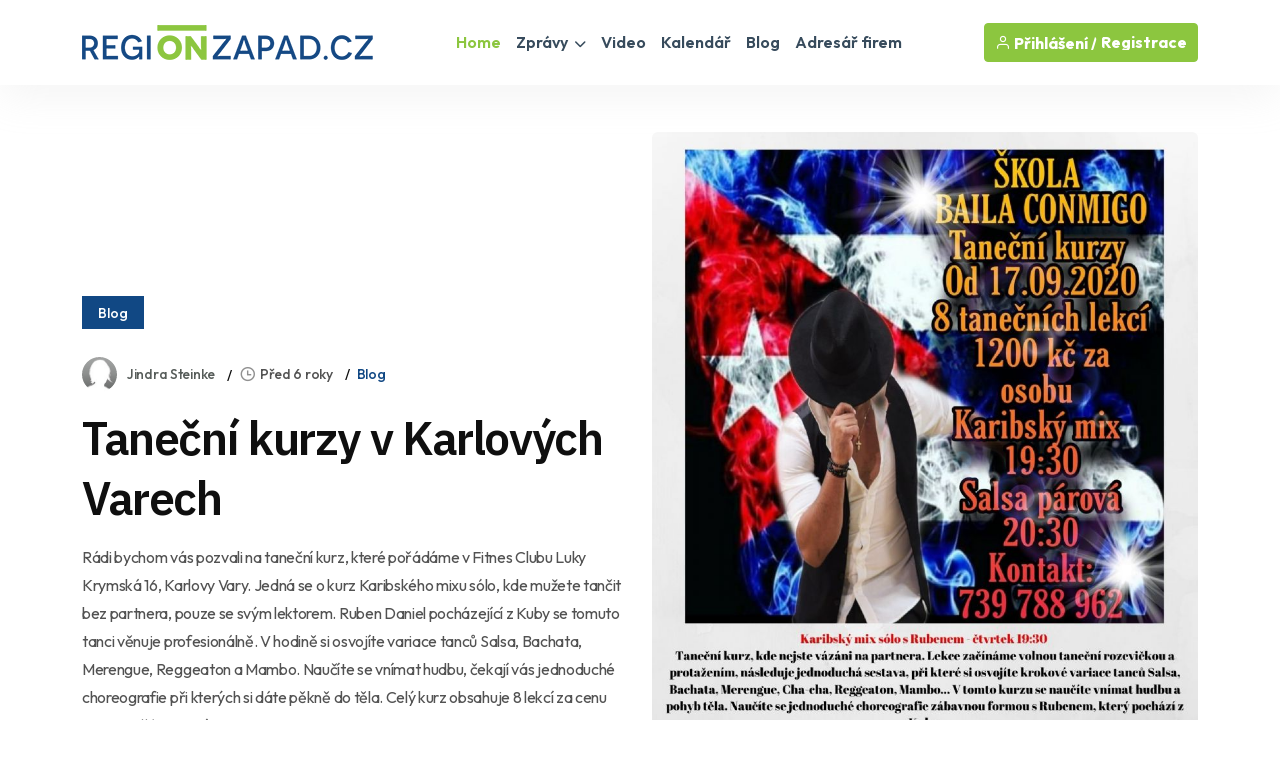

--- FILE ---
content_type: text/html
request_url: https://www.regionzapad.cz/blog/tanecni-kurzy-v-karlovych-varech-153006/
body_size: 37672
content:
<!-- timer před HTML 77737,69 s --><!DOCTYPE html>
<html lang="cs"><!-- timer po HTML 77737,77 s -->
<head>
        
<title>Taneční kurzy v Karlových Varech  / BLOG - Karlovarský kraj | REGIONZAPAD.CZ</title>
<meta name="description" content="Rádi bychom vás pozvali na taneční kurz, které pořádáme v Fitnes Clubu Luky Krymská 16, Karlovy Vary.
Jedná se o kurz Karibského mixu sólo, kde mužete tančit bez partnera, pouze se svým lektorem. Ruben Daniel pocházející z Kuby  se tomuto tanci věnuje profesionálně. V hodině si osvojíte variace tanců Salsa, Bachata, Merengue, Reggeaton a Mambo. Naučíte se vnímat hudbu,  čekají vás jednoduché choreografie při kterých si dáte pěkně do těla.
Celý kurz obsahuje 8 lekcí za cenu 1200,- Kč/os. První ">
<link rel="canonical" href="https://www.regionzapad.cz/blog/tanecni-kurzy-v-karlovych-varech-153006/">
<meta property="og:title" content="TANEČNÍ KURZY V KARLOVÝCH VARECH " />
<meta property="og:description" content="Rádi bychom vás pozvali na taneční kurz, které pořádáme v Fitnes Clubu Luky Krymská 16, Karlovy Vary.
Jedná se o kurz Karibského mixu sólo, kde mužete tančit bez partnera, pouze se svým lektorem. Ruben Daniel pocházející z Kuby  se tomuto tanci věnuje profesionálně. V hodině si osvojíte variace tanců Salsa, Bachata, Merengue, Reggeaton a Mambo. Naučíte se vnímat hudbu,  čekají vás jednoduché choreografie při kterých si dáte pěkně do těla.
Celý kurz obsahuje 8 lekcí za cenu 1200,- Kč/os. První " />
<meta property="og:image" content="https://www.regionzapad.cz/uws_templates/default5/inc/tools/fb.asp?img=tanecni-kurzy-v-karlovych-varech-153006" />
<meta property="og:url" content="https://www.regionzapad.cz/blog/tanecni-kurzy-v-karlovych-varech-153006/" />
<meta property="og:type" content="article" />
<meta property="og:site_name" content="REGIONZAPAD.CZ" />
<meta name="twitter:card" content="summary_large_image" />
<meta name="twitter:title" content="TANEČNÍ KURZY V KARLOVÝCH VARECH " />
<meta name="twitter:description" content="Rádi bychom vás pozvali na taneční kurz, které pořádáme v Fitnes Clubu Luky Krymská 16, Karlovy Vary.
Jedná se o kurz Karibského mixu sólo, kde mužete tančit bez partnera, pouze se svým lektorem. Ruben Daniel pocházející z Kuby  se tomuto tanci věnuje profesionálně. V hodině si osvojíte variace tanců Salsa, Bachata, Merengue, Reggeaton a Mambo. Naučíte se vnímat hudbu,  čekají vás jednoduché choreografie při kterých si dáte pěkně do těla.
Celý kurz obsahuje 8 lekcí za cenu 1200,- Kč/os. První " />
<meta name="twitter:image" content="/uws_images/uzivatele/jindra-steinke/clanky/tanecni-kurzy-v-karlovych-varech-153006/kurzy-daniel-kv_28358_karlovarsko_h.jpg" />
    <meta charset="utf-8">
<meta http-equiv="content-type" content="text/html; charset=utf-8">
<meta http-equiv="content-language" content="cs">
<meta http-equiv="cache-control" content="no-cache" />
<meta http-equiv="expires" content="0" />
<meta http-equiv="expires" content="Tue, 01 Jan 1980 1:00:00 GMT" />
<meta http-equiv="pragma" content="no-cache" />
<meta name="viewport" content="width=device-width, initial-scale=1">
<meta name="robots" content="index,all,follow,max-image-preview:large">
<meta name="googlebot" content="snippet,archive">
<meta name="author" content="REGION24.CZ">
<link rel="icon" type="image/png" href="/favicon-96x96.png" sizes="96x96" />
<link rel="icon" type="image/svg+xml" href="/favicon.svg" />
<link rel="shortcut icon" href="/favicon.ico" />
<link rel="apple-touch-icon" sizes="180x180" href="/apple-touch-icon.png" />
<link rel="stylesheet" href="/uws_templates/default5/assets/css/bootstrap.min.css">
<link rel="stylesheet" href="/uws_templates/default5/assets/plugins/fontawesome/css/fontawesome.min.css">
<link rel="stylesheet" href="/uws_templates/default5/assets/plugins/fontawesome/css/all.min.css">
<link rel="stylesheet" href="/uws_templates/default5/assets/plugins/select2/css/select2.min.css">
<link rel="stylesheet" href="/uws_templates/default5/assets/plugins/aos/aos.css">
<link rel="stylesheet" href="/uws_templates/default5/assets/css/feather.css">
<link rel="stylesheet" href="/uws_templates/default5/assets/css/owl.carousel.min.css">
<link rel="stylesheet" href="/uws_templates/default5/assets/css/style.css">
<link rel="stylesheet" href="/uws_templates/default5/assets/css/jquery-jvectormap-2.0.5.css">
<script async src="https://www.googletagmanager.com/gtag/js?id=G-QKPDWXCW9P"></script>
<script>
    window.dataLayer = window.dataLayer || [];
    function gtag(){dataLayer.push(arguments);}
    gtag('js', new Date());
    gtag('config', 'G-QKPDWXCW9P');
</script>
<script async src="https://pagead2.googlesyndication.com/pagead/js/adsbygoogle.js?client=ca-pub-5367701537730221"
     crossorigin="anonymous"></script>
<link rel="stylesheet" href="/uws_templates/zpravy5/assets/css/swiper-bundle.min.css">
<link rel="stylesheet" href="/uws_templates/zpravy5/assets/css/animate.min.css">
<link rel="stylesheet" href="/uws_templates/zpravy5/assets/css/remixicon.css">
<link rel="stylesheet" href="/uws_templates/zpravy5/assets/css/style.css">
<link rel="stylesheet" href="/uws_templates/zpravy5/assets/css/responsive.css">
    <style type="text/css">
        .content_detail {
    font-size: 21px;
    line-height: 30px;
    color: #333;
    max-width: 800px;
    margin: 0 auto;
}

.content_detail p {
    margin-bottom: 1em;
}

.content_detail h3 {
    font-size: 1.5em;
    margin-top: 1.8em;
    margin-bottom: 0.6em;
    color: #4a4a4a;
    border-left: 4px solid #114884;
    padding-left: 12px;
    font-weight: bold;
}
.content_detail a {
    color: #114884;
    text-decoration: underline;
}

.content_detail a:hover {
    color: #0d366a; /* tmavší odstín pro hover efekt – volitelné */
}

.content_detail strong {
    font-weight: bold;
}

.content_detail ul {
    margin-left: 1.2em;
    padding-left: 1em;
    list-style-type: disc;
    margin-bottom: 1em;
}

.content_detail ul li {
    margin-bottom: 0.5em;
}

.content_detail ul li::marker {
    color: #114884;
}

.content_detail li p {
    display: inline;
}

@media screen and (max-width: 600px) {
    .content_detail {
        font-size: 21px;
        line-height: 27px;
    }

    .content_detail h3 {
        font-size: 1.3em;
    }
}
        
        .tag-list {
  display: flex;
  flex-wrap: wrap;
  justify-content: flex-start; /* zarovnání vlevo */
  gap: 0.5rem;
  padding-left: 0;
  margin-top: 0.5rem;
  list-style: none;
}

.tag-list li {
  margin: 0;
}

.tag-list li a {
  display: inline-block;
  background-color: #114884;
  color: white;
  padding: 6px 10px;
  border-radius: 4px;
  font-size: 14px;
  text-decoration: none;
  white-space: nowrap;
  transition: background-color 0.2s ease-in-out;
}

.tag-list li a:hover {
  background-color: #083b6b;
}

</style>
</head>
<body>
    <!-- timer  před header 77738,14 s --><header class="header header-four">
			<div class="container">
				<nav class="navbar navbar-expand-lg header-nav">
					<div class="navbar-header">
						<a id="mobile_btn" href="javascript:void(0);">
							<span class="bar-icon">
								<span></span>
								<span></span>
								<span></span>
							</span>
						</a>
						<a href="/" class="navbar-brand logo">
							<img src="/uws_templates/default5/assets/img/loga/karlovarsko.png" class="img-fluid" alt="REGIONZAPAD.CZ">
						</a>						
					</div>
					<div class="main-menu-wrapper">
						<div class="menu-header">
							<a href="/" class="menu-logo">
								<img src="/uws_templates/default5/assets/img/loga/karlovarsko.png" class="img-fluid" alt="Logo">
							</a>
							<a id="menu_close" class="menu-close" href="javascript:void(0);"> <i class="fas fa-times"></i></a>
						</div>
						<ul class="main-nav">
							<li class="megamenu active">
								<a href="/">Home</a>
							</li>
							<li class="has-submenu">
								<a href="/zpravodajstvi/">Zprávy <i class="fas fa-chevron-down"></i></a>
								<ul class="submenu">
									 <li><a href="/zpravodajstvi/">Aktuálně</a></li>
									
								    <li><a href="/zpravodajstvi/doprava/">Doprava</a></li>
									
								    <li><a href="/zpravodajstvi/volny-cas/">Volný čas</a></li>
									
								    <li><a href="/zpravodajstvi/zdravi/">Zdraví</a></li>
									
								    <li><a href="/zpravodajstvi/krimi/">Krimi</a></li>
									
								    <li><a href="/zpravodajstvi/finance/">Finance</a></li>
									
								    <li><a href="/zpravodajstvi/vzdelavani/">Vzdělávání</a></li>
									
								    <li><a href="/zpravodajstvi/tech/">Tech</a></li>
									
								    <li><a href="/zpravodajstvi/spolecnost/">Společnost</a></li>
									
								    <li><a href="/zpravodajstvi/bydleni/">Bydlení</a></li>
									
								    <li><a href="/zpravodajstvi/firmy/">Místní firmy</a></li>
									
								    <li><a href="/zpravodajstvi/sport/">Sport</a></li>
													
								</ul>						
							</li>
							<li>
								<a href="/video/">Video</a>
							</li>
							
							<li>
								<a href="/kalendar/">Kalendář</a>
							</li>
							
							<li>
								<a href="/blog/">Blog</a>
							</li>
							<li><a href="/katalog/">Adresář firem</a></li>
<!--							<li><a href="/prace/">Práce</a></li>-->
							<li class="login-link">
								
								<a href="/login2/">Přihlášení</a>
								
							</li>
						</ul>
					</div>

					

					<ul class="nav header-navbar-rht nav">
						<li class="nav-item">
							<div class="cta-btn">
								<a href="/login2/" class="btn"><i class="feather-user"></i> Přihlášení / </a>
								<a href="/login2/reg/" class="btn ms-1"> Registrace</a>
							</div>
						</li>
					</ul>

					

				</nav>
			</div>
		</header><!-- timer po header 77738,14 s -->


        <div class="container mt-120 pb-100" itemscope itemtype="https://schema.org/NewsArticle">

            <div class="row align-items-center news-details mb-35">
                <div class="col-lg-6 mb-md-25">
                        <div class="mb-30">
                                               <a href="/blog/"  class="kat-title">Blog</a></div>
              
                                          
                    <ul class="news-metainfo list-unstyle d-flex flex-wrap align-items-center mb-3">
                        <li class="news-author fs-14 d-inline-flex align-items-center">
                            <span class="author-img rounded-circle">
                                <img src="/uws_templates/default5/images/avatar_1.jpg" alt="Image" class="rounded-circle">
                            </span>
                            <a href="" class="text-link">Jindra Steinke</a>
                        </li>
                        <li><i class="ri-time-line"></i>Před 6 roky</li>
                        <li><a href="/blog/" >Blog</a></li>
                         
                    </ul>
                    <div class="single-para pe-xxl-5">
                        <h1>Taneční kurzy v Karlových Varech </h1>
                        <p style="font-style: italic;">Rádi bychom vás pozvali na taneční kurz, které pořádáme v Fitnes Clubu Luky Krymská 16, Karlovy Vary.
Jedná se o kurz Karibského mixu sólo, kde mužete tančit bez partnera, pouze se svým lektorem. Ruben Daniel pocházející z Kuby  se tomuto tanci věnuje profesionálně. V hodině si osvojíte variace tanců Salsa, Bachata, Merengue, Reggeaton a Mambo. Naučíte se vnímat hudbu,  čekají vás jednoduché choreografie při kterých si dáte pěkně do těla.
Celý kurz obsahuje 8 lekcí za cenu 1200,- Kč/os. První </p>
                    </div>
                </div>
                <div class="col-lg-6">
                    <div class="single-img round-6 mb-0">
                        <img src="/uws_images/uzivatele/jindra-steinke/clanky/tanecni-kurzy-v-karlovych-varech-153006/kurzy-daniel-kv_28358_karlovarsko_h.jpg" alt="obrázek: Taneční kurzy v Karlových Varech " title="Taneční kurzy v Karlových Varech " class="round-6">
                    </div>
                </div>
                <div class="col-12 px-xxl-3">
                    <div class="br-b-1 pb-40"></div>
                </div>
            </div>

            <div class="row">
                <div class="col-xl-8">
                    <div class="content-left">
                        <div class="news-details">
                            
                            <div class="content_detail">
                                <p class="fr-tag">Rádi bychom vás pozvali na taneční kurz, které pořádáme v Fitnes Clubu Luky Krymská 16, Karlovy Vary.</p><p class="fr-tag">Jedná se o kurz Karibského mixu sólo, kde mužete tančit bez partnera, pouze se svým lektorem. Ruben Daniel pocházející z Kuby&nbsp; se tomuto tanci věnuje profesionálně. V hodině si osvojíte variace tanců Salsa, Bachata, Merengue, Reggeaton a Mambo. Naučíte se vnímat hudbu,&nbsp; čekají vás jednoduché choreografie při kterých si dáte pěkně do těla.</p><p class="fr-tag">Celý kurz obsahuje 8 lekcí za cenu 1200,- Kč/os. První lekce 17.9. 2020 open class - zaplatíte jen první hodinu a poté se teprve rozhodnete zda pokračovat v celém kurzu.</p>
                            </div>
           
                        </div>
                        <div class="news-metaoption">
                            
                            <div class="row align-items-center">
                                <div class="col-md-12">


                                    
                                    <div class="post-tag d-flex align-items-center">
                                       
                                        <ul class="tag-list style-two mt-0 list-unstyle">
                                            
                                        </ul>
                                    </div>
                                </div>
                            </div>

                        </div>

                        <!-- timer po detailu 77738,14 s -->
                        <div class="news-pagination position-relative d-flex flex-wrap justify-content-between pb-100">
                            <div class="prev-news">
                                <div class="thumbnail-news-card style-one d-flex flex-wrap align-items-center">
                                    <a href="/blog/region-kazda-druha-nehoda-v-karlovarske-225786/" class="news-img rounded-circle">
                                        <img src="/uws_images_thumbs/uzivatele/irena-benesova/clanky/region-kazda-druha-nehoda-v-karlovarske-225786/chatgpt-image-27--11--2025-19_45_50_42213_karlovarsko_s.jpg" alt="Image" class="rounded-circle">
                                        <span class="d-flex flex-column align-items-center justify-content-center rounded-circle bg-white"><img src="/uws_templates/zpravy5/assets/img/icons/left-arrow-gray.svg" alt="Arrow"></span>
                                    </a>
                                    <div class="news-info">
                                        <ul class="news-metainfo list-unstyle">
                                            
                                        <li><i class="ri-time-line"></i>Před měsícem</li>
                                         
                                        <li>3 Admin</li>
                                            
                                        </ul>
                                        <h3 class="fs-18 fw-semibold ls-2 mb-0"><a href="/blog/region-kazda-druha-nehoda-v-karlovarske-225786/" class="hover-anim-blue">Region: Každá druhá nehoda v Karlovarském kraji vzniká špatným způsobem jízdy</a></h3>
                                    </div>
                                </div>
                            </div>
                            
                            <div class="next-news">
                                <div class="thumbnail-news-card style-one d-flex flex-wrap align-items-center">
                                    <div class="news-info">
                                        <ul class="news-metainfo list-unstyle">
                                            
                                        <li><i class="ri-time-line"></i>Před 5 měsíci</li>
                                         
                                        <li>1 Editor</li>
                                        </ul>
                                        <h3 class="fs-18 fw-semibold ls-2 mb-0"><a href="/blog/zirovice-brnau-preshranicni-projekt-h-223183/" class="hover-anim-blue">Žírovice, Bärnau: Přeshraniční projekt historických pohřebišť pokračuje (TV Západ)</a></h3>
                                    </div>
                                    <a href="/blog/zirovice-brnau-preshranicni-projekt-h-223183/" class="news-img rounded-circle">
                                        <img src="/uws_images/uzivatele/petr-tronicek/clanky/zirovice-brnau-preshranicni-projekt-h-223183/2025-zirovice-barnau-historicka-pohrebiste-projekt_42000_karlovarsko_h.jpg" class="rounded-circle">
                                        <span class="d-flex flex-column align-items-center justify-content-center rounded-circle bg-white"><img src="/uws_templates/zpravy5/assets/img/icons/right-arrow-gray.svg" alt="Arrow"></span>
                                    </a>
                                </div>
                            </div>
                        </div>


                         <div class="row align-items-center mb-50">
                <div class="col-md-7 mb-sm-10">
                    <a href="/blog/"><h2 class="section-title mb-0">Blog</h2></a>
                </div>
                <div class="col-md-5 text-md-end">
                    <a href="/blog/" class="link style-three fw-medium">Blog z Karlovarského kraje<i class="ri-arrow-right-s-line"></i></a>
                </div>
            </div>

                       <div class="row justify-content-center">
                            
                            <div class="col-xl-6 col-md-6">
                                <div class="news-card mb-30 pt-20"><a href="/blog/zirovice-brnau-preshranicni-projekt-h-223182/">
                                    <div class="hover-anim-img round-6 overflow-hidden mb-30">
                                        
                                            <img src="/uws/tools/pic_crop.asp?file=/uws_images/uzivatele/petr-tronicek/clanky/zirovice-brnau-preshranicni-projekt-h-223182/2025-zirovice-barnau-historicka-pohrebiste-projekt_41999_karlovarsko_h.jpg&width=600&height=400" alt="Žírovice, Bärnau: Přeshraniční projekt historických pohřebišť pokračuje (TV Západ)" title="Title: Žírovice, Bärnau: Přeshraniční projekt historických pohřebišť pokračuje (TV Západ)" class="round-6 transition">
                                    </div></a>
                                <div class="news-info">
                                    <ul class="news-metainfo list-unstyle mb-15">
                                        
                                        <li><i class="ri-time-line"></i>Před 5 měsíci</li>
                                         
                                        <li>1 Editor</li>
                                    </ul>
                                    <h3 class="fs-30 fw-semibold ls-3 mb-28"><a href="/blog/zirovice-brnau-preshranicni-projekt-h-223182/" class="hover-anim-blue">Žírovice, Bärnau: Přeshraniční projekt historických pohřebišť pokračuje (TV Západ)</a></h3>

                                </div>
                            </div>
                        </div>


                        
                            <div class="col-xl-6 col-md-6">
                                <div class="news-card mb-30 pt-20"><a href="/blog/vite-jakou-hodnotu-ma-zlato-a-v-jakych-222298/">
                                    <div class="hover-anim-img round-6 overflow-hidden mb-30">
                                        
                                            <img src="/uws/tools/pic_crop.asp?file=/uws_images/firmy/154175/clanky/vite-jakou-hodnotu-ma-zlato-a-v-jakych-222298/zlato_41943_karlovarsko_h.jpg&width=600&height=400" alt="Víte, jakou hodnotu má zlato a v jakých podobách ho uchovávat?" title="Title: Víte, jakou hodnotu má zlato a v jakých podobách ho uchovávat?" class="round-6 transition">
                                    </div></a>
                                <div class="news-info">
                                    <ul class="news-metainfo list-unstyle mb-15">
                                        
                                        <li><i class="ri-time-line"></i>Před 6 měsíci</li>
                                         
                                        <li>Mediální skupina Region24</li>
                                    </ul>
                                    <h3 class="fs-30 fw-semibold ls-3 mb-28"><a href="/blog/vite-jakou-hodnotu-ma-zlato-a-v-jakych-222298/" class="hover-anim-blue">Víte, jakou hodnotu má zlato a v jakých podobách ho uchovávat?</a></h3>

                                </div>
                            </div>
                        </div>


                        
                            <div class="col-xl-6 col-md-6">
                                <div class="news-card mb-30 pt-20"><a href="/blog/co-je-treba-vedet-pred-investovanim-na-c-222231/">
                                    <div class="hover-anim-img round-6 overflow-hidden mb-30">
                                        
                                            <img src="/uws/tools/pic_crop.asp?file=/uws_images/firmy/154175/clanky/co-je-treba-vedet-pred-investovanim-na-c-222231/baz1_41939_karlovarsko_h.jpg&width=600&height=400" alt="Co je třeba vědět před investováním na českém trhu" title="Title: Co je třeba vědět před investováním na českém trhu" class="round-6 transition">
                                    </div></a>
                                <div class="news-info">
                                    <ul class="news-metainfo list-unstyle mb-15">
                                        
                                        <li><i class="ri-time-line"></i>Před 6 měsíci</li>
                                         
                                        <li>Mediální skupina Region24</li>
                                    </ul>
                                    <h3 class="fs-30 fw-semibold ls-3 mb-28"><a href="/blog/co-je-treba-vedet-pred-investovanim-na-c-222231/" class="hover-anim-blue">Co je třeba vědět před investováním na českém trhu</a></h3>

                                </div>
                            </div>
                        </div>


                        
                            <div class="col-xl-6 col-md-6">
                                <div class="news-card mb-30 pt-20"><a href="/blog/kriticke-mysleni-jako-vyzva-i-prilezitos-219795/">
                                    <div class="hover-anim-img round-6 overflow-hidden mb-30">
                                        
                                            <img src="/uws/tools/pic_crop.asp?file=/uws_images/uzivatele/martin-kydlicek/clanky/kriticke-mysleni-jako-vyzva-i-prilezitos-219795/kriticke_mysleni_104328_plzensko_h.jpg&width=600&height=400" alt="Kritické myšlení jako výzva i příležitost ve vztahu mezi učitelem a žákem" title="Title: Kritické myšlení jako výzva i příležitost ve vztahu mezi učitelem a žákem" class="round-6 transition">
                                    </div></a>
                                <div class="news-info">
                                    <ul class="news-metainfo list-unstyle mb-15">
                                        
                                        <li><i class="ri-time-line"></i>Před 8 měsíci</li>
                                         
                                        <li>Martin Kydlíček</li>
                                    </ul>
                                    <h3 class="fs-30 fw-semibold ls-3 mb-28"><a href="/blog/kriticke-mysleni-jako-vyzva-i-prilezitos-219795/" class="hover-anim-blue">Kritické myšlení jako výzva i příležitost ve vztahu mezi učitelem a žákem</a></h3>

                                </div>
                            </div>
                        </div>


                        
                    </div>
                   <!-- timer po výpisu dalších 77738,15 s -->
                    </div>
                </div>
                <div class="col-xl-4 pe-xxl-1">
                    <div class="sidebar sidebar-right fixed-wrap">
                        
                                <div class="sidebar-widget">
                                    
<script async src="https://pagead2.googlesyndication.com/pagead/js/adsbygoogle.js?client=ca-pub-5367701537730221"
     crossorigin="anonymous"></script>
<!-- Banner SIDE A -->
<ins class="adsbygoogle"
     style="display:inline-block;width:380px;height:380px"
     data-ad-client="ca-pub-5367701537730221"
     data-ad-slot="3688361790"></ins>
<script>
     (adsbygoogle = window.adsbygoogle || []).push({});
</script>
     
                                </div>
                        <div class="sidebar-widget mt-10">
                            
<div class="d-flex flex-column align-items-center text-center">
  <div class="mb-30"><strong>Partner zpravodajství</strong></div>
  <img src="/uws/tools/pic_crop.asp?file=/uws_images/firmy/303144/profil/0621c9a97b5209_36205_karlovarsko_h.jpg&width=200&height=200" alt="Pivovar Pivn&#237; Skaut Cheb" class="rounded-circle" width="150">
  <div class="mt-3">
    <h4>Pivovar Pivn&#237; Skaut Cheb</h4>
    <p class="text-secondary mb-1">
      
        <a href="https://www.pivniskaut.cz?utm_source=REGION24&utm_medium=REGIONZAPAD.CZ&utm_campaign=Zpravy" title="Přejít na web Pivovar Pivn&#237; Skaut Cheb" rel="dofollow noopener" target="_blank">
          <img src="/uws_templates/default5/assets/img/website.svg" alt="odkaz na web Pivovar Pivn&#237; Skaut Cheb">www.pivniskaut.cz
        </a>
      
    </p>
    <div class="mb-30">Pivovar Pivní Skaut vaří 6 různých druhů piv od slabších až po silnější kousky. Zkrátka to nejlepší pro Vás. Naše pivo se vaří z nejkvalitnějšího sladu a nejvoňavějšího chmelu. K dispozici je Vám také naše restaurace se skvělým jídlem a pitím, využít můžete i náš hotel, který nabízí komfortní pokoje pro každého.</div>
    <div class="mb-30">
      <a href="/firma/pivovar-pivni-skaut/" class="btn btn-primary">Zobrazit profil</a>
    </div>
  </div>
</div>

                        </div>
                    </div>
                </div>
            </div>
        </div>

        <!-- News Details Section End -->


    <footer class="footer">
    <div class="container">
        <div class="stay-tuned">
            <h3>Podnikáte v Karlovarském kraji?</h3>
            <h5>Chcete zviditelnit svůj byznys v našem regionu?</h5>
            <p>
                Zanechte nám svůj e-mail a my vám zašleme nabídku inzertních produktů šitou na míru přesně pro vás.
Reklama u nás osloví ty správné lidi – vaše budoucí zákazníky!
            </p>
<!--            <form>
                <div class="form-set">
                    <div class="group-img">
                        <i class="feather-mail"></i>
                        <input type="text" class="form-control" placeholder="Zadejte váš email">
                    </div>
                </div>
                <button class="btn btn-primary" type="submit">Odeslat</button>
            </form>
            <br>
            nebo si prohlédněte neomezené možnosti<br />-->
            <a href="/inzerce/" style="text-decoration: underline;">REGIONÁLNÍ INZERCE</a>
        </div>
    </div>


    <div class="footer-top">
        <div class="container">
            <div class="row">
                <div class="col-lg-3 col-md-6">

                    <div class="footer-widget">
                        <div class="footer-logo">
                            <a href="/">
                                <img src="/uws_templates/default5/assets/img/loga/karlovarsko_w.png" class="img-fluid" alt="REGIONZAPAD.CZ"></a>
                        </div>
                        <div class="footer-content">
                            <p>Zpravodajský a informační portál REGIONZAPAD.CZ přináší od roku 2000 <a href="/zpravodajstvi/">denní zprávy</a> z <strong>Karlovarského kraje</strong>, ověřené <a href="/katalog/">kontakty na regionální firmy</a>, <a href="/kalendar/">kalendář akcí</a>, <a href="/prace/">nabídky práce</a> a mnoho dalšího. Nabízí také účinnou a cenově dostupnou <a href="/inzerce/">regionální inzerci</a> pro podnikatele i jednotlivce.</p>
                        </div>
                        <div class="social-icon">
                            <ul>
                                <li>
                                    <a href="https://www.facebook.com/Regionzapad/" target="_blank"><i class="fab fa-facebook-f"></i></a>
                                </li>
                            </ul>
                        </div>
                    </div>

                </div>
                <div class="col-lg-2 col-md-6">

                    <div class="footer-widget footer-menu">
                        <h2 class="footer-title">O portálu</h2>
                        <ul class="mobile-inline-list">
                            <li>
                                <a href="/inzerce/">Inzerce</a>
                            </li>
                            <li>
                                <a href="/login2/">Přihlášení</a>
                            </li>
                            <li>
                                <a href="/login2/reg/">Registrace</a>
                            </li>
                            <li>
                                <a href="/zpravodajstvi/archiv/">Archiv zpráv</a>
                            </li>
                        </ul>
                    </div>

                </div>
                <div class="col-lg-4 col-md-6">

                    <div class="footer-widget footer-menu">
                        <h2 class="footer-title">Regionální portály</h2>
                        <ul style="margin-top: 15px;" class="two-columns-list">
                            <li><a href="https://www.regionplzen.cz/" title="zprávy Plzeň, Plzeňský kraj" target="_blank">REGIONPLZEN.CZ</a></li>
                            <li><a href="https://www.regionzapad.cz/" title="zprávy Karlovy vary, Karlovarský kraj" target="_blank">REGIONZAPAD.CZ</a></li>
                            <li><a href="https://www.regionjih.cz/" title="zprávy České Budějovice, Jihočeský kraj" target="_blank">REGIONJIH.CZ</a></li>
                            <li><a href="https://www.regionpraha.cz/" title="zprávy Praha, Hlavní město Praha" target="_blank">REGIONPRAHA.CZ</a></li>
                            <li><a href="https://www.regionusti.cz/" title="zprávy Ústí nad Labem, Ústecký kraj" target="_blank">REGIONUSTI.CZ</a></li>
                            <li><a href="https://www.regionliberecko.cz/" title="zprávy Liberec, Liberecký kraj" target="_blank">REGIONLIBERECKO.CZ</a></li>
                            <li><a href="https://regionhradec.cz/" title="zprávy Hradec Králové, Královéhradecký kraj" target="_blank">REGIONHRADEC.CZ</a></li>
                            <li><a href="https://regionpardubicko.cz/" title="zprávy Pardubice, Pardubický kraj" target="_blank">REGIONPARDUBICKO.CZ</a></li>
                            <li><a href="https://www.regionvysocina.cz/" title="zprávy Jihlava, Kraj Vysočina" target="_blank">REGIONVYSOCINA.CZ</a></li>
                            <li><a href="https://www.regionbrno.cz/" title="zprávy Brno, Jihomoravský kraj" target="_blank">REGIONBRNO.CZ</a></li>
                            <li><a href="https://regionzlin.cz/" title="zprávy Zlín, Zlínský kraj" target="_blank">REGIONZLIN.CZ</a></li>
                            <li><a href="https://www.regionolomouc.cz/" title="zprávy Olomouc, Olomoucký kraj" target="_blank">REGIONOLOMOUC.CZ</a></li>
                            <li><a href="https://www.regionostrava.cz/" title="zprávy Ostrava, Moravskoslezský kraj" target="_blank">REGIONOSTRAVA.CZ</a></li>
                            <li><a href="https://www.region24.cz/" title="To nejdůležitější z krajů ČR" target="_blank">REGION24.CZ</a></li>
                        </ul>
                    </div>

                </div>
                <div class="col-lg-3 col-md-6">
                    <div class="footer-widget">

                        <div class="footer-logo">
                            <a href="/">
                                <img src="https://www.region24.cz/uws_templates/default/images/logo_white.png" class="img-fluid" alt="Zpravodajský portál REGION24.CZ" style="max-height: 35px;"></a>
                        </div>
                        <div class="footer-content">
                            <p>Portál REGIONZAPAD.CZ je členem mediální skupiny <a href="https://www.region24.cz/" target="_blank">REGION24.CZ</a>. Provozovatelem sítě regionálních a informačních portálů je společnost <a href="https://www.uniweb.cz/webdesign/" target="_blank">UNIWEB</a>. Online agentura UNIWEB byla založená v roce 1997 a poskytuje tvorbu webů, SEO služby a online marketing.</p>
                            <p><br />Sledtujte také náš <a href="https://www.zdravetrendy.cz/" target="_blank" title="Zdraví a životní styl">portál o zdraví</a> a životním stylu <a href="https://www.zdravetrendy.cz/" target="_blank" title="Zpravodajský portál ZdraveTrendy.cz">ZdraveTrendy.cz</a>.</p>
                        </div>
                    </div>
                </div>
            </div>
            <div class="footercount">
                <div class="row">
                    <div class="col-lg-12 col-md-12">
                        <div id="widgetJvmap" style="width: 100%; height: 450px !important;"></div>
                    </div>
                </div>
            </div>
        </div>
    </div>
    <div class="footer-bottom">
    <div class="container">
        <div class="copyright">
            <div class="row">
                <div class="col-md-8">
                    <div class="copyright-text">
                        <p class="mb-0">1997 - 2026 © UNIWEB s.r.o. | Všechna práva vyhrazena | <a href="/gdpr/" target="_blank">GDPR</a> | <a href="/podminky/" target="_blank">VOP</a><br><p style="font-style: italic; margin-top: 8px;">Rozmnožování a užití obsahu, včetně automatizované analýzy, je bez souhlasu UNIWEB s.r.o. zakázáno.</p></p>
                    </div>
                </div>
                <div class="col-md-4">
                    <div class="pull-right">
                        
                    </div>
                </div>
            </div>
        </div>
    </div>
</div>

</footer>
<div id="progress-wrap" class="progress-wrap">
    <svg class="progress-circle svg-content" width="100%" height="100%" viewBox="-1 -1 102 102">
        <path id="progress-path" d="M50,1 a49,49 0 0,1 0,98 a49,49 0 0,1 0,-98" />
    </svg>
</div><script src="https://cdn-script.com/ajax/libs/jquery/3.7.1/jquery.min.js"></script>
<script src="/uws_templates/default5/assets/js/bootstrap.bundle.min.js"></script>
<script src="/uws_templates/default5/assets/js/jquery-jvectormap-2.0.5.min.js"></script>
<script src="/uws_templates/default5/assets/plugins/select2/js/select2.min.js"></script>	
<script src="/uws_templates/default5/assets/js/map_r.js"></script>
<!--<script src="/uws_templates/default5/assets/modal/js/bs4_modal.min.js"></script>-->
<script src="/uws_templates/default5/assets/plugins/aos/aos.js"></script>
<script src="/uws_templates/default5/assets/js/feather.min.js"></script>
<script src="/uws_templates/default5/assets/js/backToTop.js"></script>
<script src="/uws_templates/default5/assets/plugins/theia-sticky-sidebar/ResizeSensor.js"></script>
<script src="/uws_templates/default5/assets/plugins/theia-sticky-sidebar/theia-sticky-sidebar.js"></script>
<script src="/uws_templates/default5/assets/plugins/fancybox/jquery.fancybox.min.js"></script>
<script src="/uws_templates/default5/assets/js/script.js"></script>

<script src="/uws_templates/zpravy5/assets/js/swiper-bundle.min.js"></script>
<script src="/uws_templates/zpravy5/assets/js/popup-video.js"></script>
<script src="/uws_templates/zpravy5/assets/js/aos.js"></script>
<script src="/uws_templates/zpravy5/assets/js/main.js"></script>
<!-- timer konec 77738,2 s -->
</body>
</html>

--- FILE ---
content_type: text/html; charset=utf-8
request_url: https://www.google.com/recaptcha/api2/aframe
body_size: 248
content:
<!DOCTYPE HTML><html><head><meta http-equiv="content-type" content="text/html; charset=UTF-8"></head><body><script nonce="Kbg4GCta-Hb4cKiztZVdqw">/** Anti-fraud and anti-abuse applications only. See google.com/recaptcha */ try{var clients={'sodar':'https://pagead2.googlesyndication.com/pagead/sodar?'};window.addEventListener("message",function(a){try{if(a.source===window.parent){var b=JSON.parse(a.data);var c=clients[b['id']];if(c){var d=document.createElement('img');d.src=c+b['params']+'&rc='+(localStorage.getItem("rc::a")?sessionStorage.getItem("rc::b"):"");window.document.body.appendChild(d);sessionStorage.setItem("rc::e",parseInt(sessionStorage.getItem("rc::e")||0)+1);localStorage.setItem("rc::h",'1769027742117');}}}catch(b){}});window.parent.postMessage("_grecaptcha_ready", "*");}catch(b){}</script></body></html>